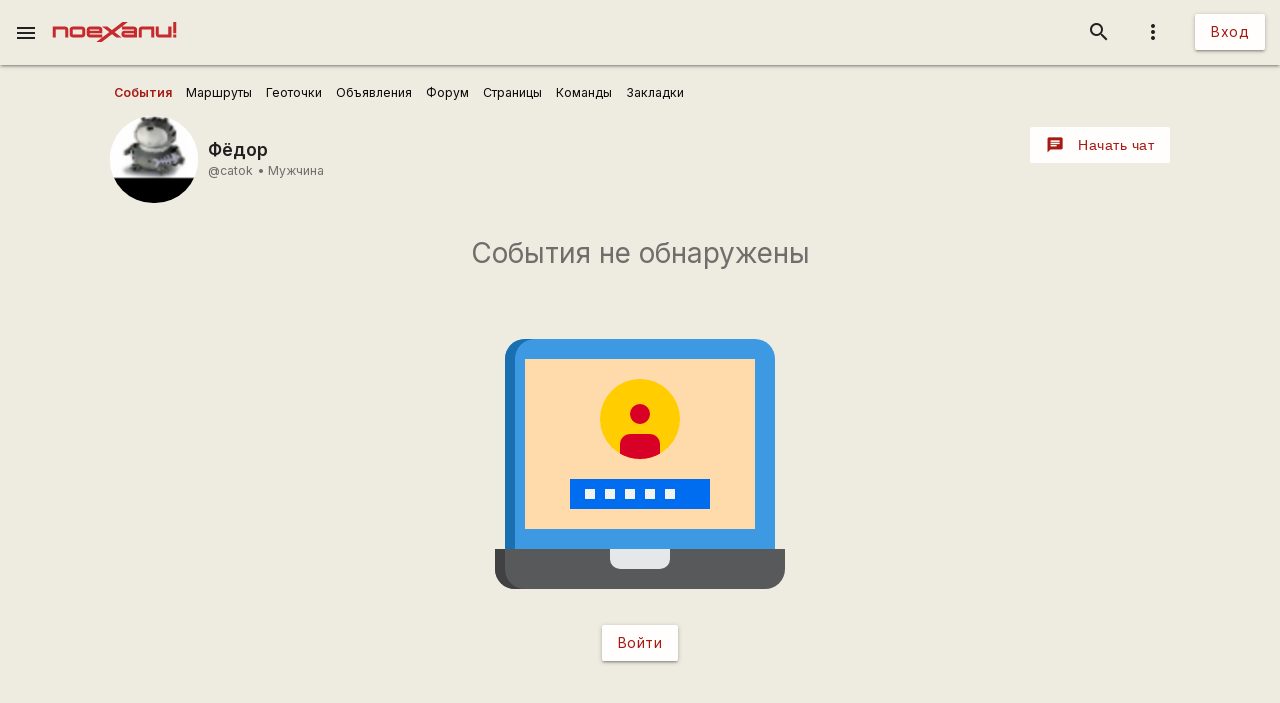

--- FILE ---
content_type: text/html; charset=utf-8
request_url: https://www.google.com/recaptcha/api2/aframe
body_size: 115
content:
<!DOCTYPE HTML><html><head><meta http-equiv="content-type" content="text/html; charset=UTF-8"></head><body><script nonce="XfEwYrZWKBQhdQyg5751sw">/** Anti-fraud and anti-abuse applications only. See google.com/recaptcha */ try{var clients={'sodar':'https://pagead2.googlesyndication.com/pagead/sodar?'};window.addEventListener("message",function(a){try{if(a.source===window.parent){var b=JSON.parse(a.data);var c=clients[b['id']];if(c){var d=document.createElement('img');d.src=c+b['params']+'&rc='+(localStorage.getItem("rc::a")?sessionStorage.getItem("rc::b"):"");window.document.body.appendChild(d);sessionStorage.setItem("rc::e",parseInt(sessionStorage.getItem("rc::e")||0)+1);localStorage.setItem("rc::h",'1768974445088');}}}catch(b){}});window.parent.postMessage("_grecaptcha_ready", "*");}catch(b){}</script></body></html>